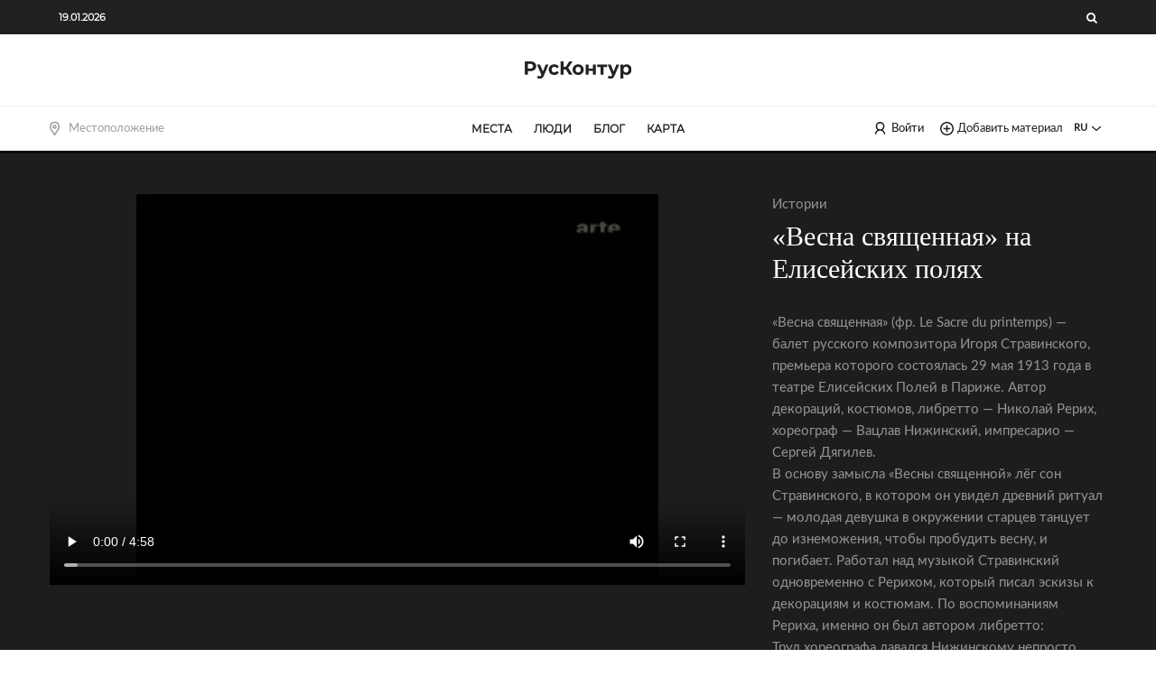

--- FILE ---
content_type: text/html; charset=utf-8
request_url: https://www.google.com/recaptcha/api2/anchor?ar=1&k=6Le0NC0pAAAAAMmefULVJHVuF_H_fuBIHp1pZ62S&co=aHR0cHM6Ly9ydXNrb250dXIuY29tOjQ0Mw..&hl=en&v=PoyoqOPhxBO7pBk68S4YbpHZ&size=invisible&anchor-ms=20000&execute-ms=30000&cb=wl0hwlyrzdb
body_size: 48626
content:
<!DOCTYPE HTML><html dir="ltr" lang="en"><head><meta http-equiv="Content-Type" content="text/html; charset=UTF-8">
<meta http-equiv="X-UA-Compatible" content="IE=edge">
<title>reCAPTCHA</title>
<style type="text/css">
/* cyrillic-ext */
@font-face {
  font-family: 'Roboto';
  font-style: normal;
  font-weight: 400;
  font-stretch: 100%;
  src: url(//fonts.gstatic.com/s/roboto/v48/KFO7CnqEu92Fr1ME7kSn66aGLdTylUAMa3GUBHMdazTgWw.woff2) format('woff2');
  unicode-range: U+0460-052F, U+1C80-1C8A, U+20B4, U+2DE0-2DFF, U+A640-A69F, U+FE2E-FE2F;
}
/* cyrillic */
@font-face {
  font-family: 'Roboto';
  font-style: normal;
  font-weight: 400;
  font-stretch: 100%;
  src: url(//fonts.gstatic.com/s/roboto/v48/KFO7CnqEu92Fr1ME7kSn66aGLdTylUAMa3iUBHMdazTgWw.woff2) format('woff2');
  unicode-range: U+0301, U+0400-045F, U+0490-0491, U+04B0-04B1, U+2116;
}
/* greek-ext */
@font-face {
  font-family: 'Roboto';
  font-style: normal;
  font-weight: 400;
  font-stretch: 100%;
  src: url(//fonts.gstatic.com/s/roboto/v48/KFO7CnqEu92Fr1ME7kSn66aGLdTylUAMa3CUBHMdazTgWw.woff2) format('woff2');
  unicode-range: U+1F00-1FFF;
}
/* greek */
@font-face {
  font-family: 'Roboto';
  font-style: normal;
  font-weight: 400;
  font-stretch: 100%;
  src: url(//fonts.gstatic.com/s/roboto/v48/KFO7CnqEu92Fr1ME7kSn66aGLdTylUAMa3-UBHMdazTgWw.woff2) format('woff2');
  unicode-range: U+0370-0377, U+037A-037F, U+0384-038A, U+038C, U+038E-03A1, U+03A3-03FF;
}
/* math */
@font-face {
  font-family: 'Roboto';
  font-style: normal;
  font-weight: 400;
  font-stretch: 100%;
  src: url(//fonts.gstatic.com/s/roboto/v48/KFO7CnqEu92Fr1ME7kSn66aGLdTylUAMawCUBHMdazTgWw.woff2) format('woff2');
  unicode-range: U+0302-0303, U+0305, U+0307-0308, U+0310, U+0312, U+0315, U+031A, U+0326-0327, U+032C, U+032F-0330, U+0332-0333, U+0338, U+033A, U+0346, U+034D, U+0391-03A1, U+03A3-03A9, U+03B1-03C9, U+03D1, U+03D5-03D6, U+03F0-03F1, U+03F4-03F5, U+2016-2017, U+2034-2038, U+203C, U+2040, U+2043, U+2047, U+2050, U+2057, U+205F, U+2070-2071, U+2074-208E, U+2090-209C, U+20D0-20DC, U+20E1, U+20E5-20EF, U+2100-2112, U+2114-2115, U+2117-2121, U+2123-214F, U+2190, U+2192, U+2194-21AE, U+21B0-21E5, U+21F1-21F2, U+21F4-2211, U+2213-2214, U+2216-22FF, U+2308-230B, U+2310, U+2319, U+231C-2321, U+2336-237A, U+237C, U+2395, U+239B-23B7, U+23D0, U+23DC-23E1, U+2474-2475, U+25AF, U+25B3, U+25B7, U+25BD, U+25C1, U+25CA, U+25CC, U+25FB, U+266D-266F, U+27C0-27FF, U+2900-2AFF, U+2B0E-2B11, U+2B30-2B4C, U+2BFE, U+3030, U+FF5B, U+FF5D, U+1D400-1D7FF, U+1EE00-1EEFF;
}
/* symbols */
@font-face {
  font-family: 'Roboto';
  font-style: normal;
  font-weight: 400;
  font-stretch: 100%;
  src: url(//fonts.gstatic.com/s/roboto/v48/KFO7CnqEu92Fr1ME7kSn66aGLdTylUAMaxKUBHMdazTgWw.woff2) format('woff2');
  unicode-range: U+0001-000C, U+000E-001F, U+007F-009F, U+20DD-20E0, U+20E2-20E4, U+2150-218F, U+2190, U+2192, U+2194-2199, U+21AF, U+21E6-21F0, U+21F3, U+2218-2219, U+2299, U+22C4-22C6, U+2300-243F, U+2440-244A, U+2460-24FF, U+25A0-27BF, U+2800-28FF, U+2921-2922, U+2981, U+29BF, U+29EB, U+2B00-2BFF, U+4DC0-4DFF, U+FFF9-FFFB, U+10140-1018E, U+10190-1019C, U+101A0, U+101D0-101FD, U+102E0-102FB, U+10E60-10E7E, U+1D2C0-1D2D3, U+1D2E0-1D37F, U+1F000-1F0FF, U+1F100-1F1AD, U+1F1E6-1F1FF, U+1F30D-1F30F, U+1F315, U+1F31C, U+1F31E, U+1F320-1F32C, U+1F336, U+1F378, U+1F37D, U+1F382, U+1F393-1F39F, U+1F3A7-1F3A8, U+1F3AC-1F3AF, U+1F3C2, U+1F3C4-1F3C6, U+1F3CA-1F3CE, U+1F3D4-1F3E0, U+1F3ED, U+1F3F1-1F3F3, U+1F3F5-1F3F7, U+1F408, U+1F415, U+1F41F, U+1F426, U+1F43F, U+1F441-1F442, U+1F444, U+1F446-1F449, U+1F44C-1F44E, U+1F453, U+1F46A, U+1F47D, U+1F4A3, U+1F4B0, U+1F4B3, U+1F4B9, U+1F4BB, U+1F4BF, U+1F4C8-1F4CB, U+1F4D6, U+1F4DA, U+1F4DF, U+1F4E3-1F4E6, U+1F4EA-1F4ED, U+1F4F7, U+1F4F9-1F4FB, U+1F4FD-1F4FE, U+1F503, U+1F507-1F50B, U+1F50D, U+1F512-1F513, U+1F53E-1F54A, U+1F54F-1F5FA, U+1F610, U+1F650-1F67F, U+1F687, U+1F68D, U+1F691, U+1F694, U+1F698, U+1F6AD, U+1F6B2, U+1F6B9-1F6BA, U+1F6BC, U+1F6C6-1F6CF, U+1F6D3-1F6D7, U+1F6E0-1F6EA, U+1F6F0-1F6F3, U+1F6F7-1F6FC, U+1F700-1F7FF, U+1F800-1F80B, U+1F810-1F847, U+1F850-1F859, U+1F860-1F887, U+1F890-1F8AD, U+1F8B0-1F8BB, U+1F8C0-1F8C1, U+1F900-1F90B, U+1F93B, U+1F946, U+1F984, U+1F996, U+1F9E9, U+1FA00-1FA6F, U+1FA70-1FA7C, U+1FA80-1FA89, U+1FA8F-1FAC6, U+1FACE-1FADC, U+1FADF-1FAE9, U+1FAF0-1FAF8, U+1FB00-1FBFF;
}
/* vietnamese */
@font-face {
  font-family: 'Roboto';
  font-style: normal;
  font-weight: 400;
  font-stretch: 100%;
  src: url(//fonts.gstatic.com/s/roboto/v48/KFO7CnqEu92Fr1ME7kSn66aGLdTylUAMa3OUBHMdazTgWw.woff2) format('woff2');
  unicode-range: U+0102-0103, U+0110-0111, U+0128-0129, U+0168-0169, U+01A0-01A1, U+01AF-01B0, U+0300-0301, U+0303-0304, U+0308-0309, U+0323, U+0329, U+1EA0-1EF9, U+20AB;
}
/* latin-ext */
@font-face {
  font-family: 'Roboto';
  font-style: normal;
  font-weight: 400;
  font-stretch: 100%;
  src: url(//fonts.gstatic.com/s/roboto/v48/KFO7CnqEu92Fr1ME7kSn66aGLdTylUAMa3KUBHMdazTgWw.woff2) format('woff2');
  unicode-range: U+0100-02BA, U+02BD-02C5, U+02C7-02CC, U+02CE-02D7, U+02DD-02FF, U+0304, U+0308, U+0329, U+1D00-1DBF, U+1E00-1E9F, U+1EF2-1EFF, U+2020, U+20A0-20AB, U+20AD-20C0, U+2113, U+2C60-2C7F, U+A720-A7FF;
}
/* latin */
@font-face {
  font-family: 'Roboto';
  font-style: normal;
  font-weight: 400;
  font-stretch: 100%;
  src: url(//fonts.gstatic.com/s/roboto/v48/KFO7CnqEu92Fr1ME7kSn66aGLdTylUAMa3yUBHMdazQ.woff2) format('woff2');
  unicode-range: U+0000-00FF, U+0131, U+0152-0153, U+02BB-02BC, U+02C6, U+02DA, U+02DC, U+0304, U+0308, U+0329, U+2000-206F, U+20AC, U+2122, U+2191, U+2193, U+2212, U+2215, U+FEFF, U+FFFD;
}
/* cyrillic-ext */
@font-face {
  font-family: 'Roboto';
  font-style: normal;
  font-weight: 500;
  font-stretch: 100%;
  src: url(//fonts.gstatic.com/s/roboto/v48/KFO7CnqEu92Fr1ME7kSn66aGLdTylUAMa3GUBHMdazTgWw.woff2) format('woff2');
  unicode-range: U+0460-052F, U+1C80-1C8A, U+20B4, U+2DE0-2DFF, U+A640-A69F, U+FE2E-FE2F;
}
/* cyrillic */
@font-face {
  font-family: 'Roboto';
  font-style: normal;
  font-weight: 500;
  font-stretch: 100%;
  src: url(//fonts.gstatic.com/s/roboto/v48/KFO7CnqEu92Fr1ME7kSn66aGLdTylUAMa3iUBHMdazTgWw.woff2) format('woff2');
  unicode-range: U+0301, U+0400-045F, U+0490-0491, U+04B0-04B1, U+2116;
}
/* greek-ext */
@font-face {
  font-family: 'Roboto';
  font-style: normal;
  font-weight: 500;
  font-stretch: 100%;
  src: url(//fonts.gstatic.com/s/roboto/v48/KFO7CnqEu92Fr1ME7kSn66aGLdTylUAMa3CUBHMdazTgWw.woff2) format('woff2');
  unicode-range: U+1F00-1FFF;
}
/* greek */
@font-face {
  font-family: 'Roboto';
  font-style: normal;
  font-weight: 500;
  font-stretch: 100%;
  src: url(//fonts.gstatic.com/s/roboto/v48/KFO7CnqEu92Fr1ME7kSn66aGLdTylUAMa3-UBHMdazTgWw.woff2) format('woff2');
  unicode-range: U+0370-0377, U+037A-037F, U+0384-038A, U+038C, U+038E-03A1, U+03A3-03FF;
}
/* math */
@font-face {
  font-family: 'Roboto';
  font-style: normal;
  font-weight: 500;
  font-stretch: 100%;
  src: url(//fonts.gstatic.com/s/roboto/v48/KFO7CnqEu92Fr1ME7kSn66aGLdTylUAMawCUBHMdazTgWw.woff2) format('woff2');
  unicode-range: U+0302-0303, U+0305, U+0307-0308, U+0310, U+0312, U+0315, U+031A, U+0326-0327, U+032C, U+032F-0330, U+0332-0333, U+0338, U+033A, U+0346, U+034D, U+0391-03A1, U+03A3-03A9, U+03B1-03C9, U+03D1, U+03D5-03D6, U+03F0-03F1, U+03F4-03F5, U+2016-2017, U+2034-2038, U+203C, U+2040, U+2043, U+2047, U+2050, U+2057, U+205F, U+2070-2071, U+2074-208E, U+2090-209C, U+20D0-20DC, U+20E1, U+20E5-20EF, U+2100-2112, U+2114-2115, U+2117-2121, U+2123-214F, U+2190, U+2192, U+2194-21AE, U+21B0-21E5, U+21F1-21F2, U+21F4-2211, U+2213-2214, U+2216-22FF, U+2308-230B, U+2310, U+2319, U+231C-2321, U+2336-237A, U+237C, U+2395, U+239B-23B7, U+23D0, U+23DC-23E1, U+2474-2475, U+25AF, U+25B3, U+25B7, U+25BD, U+25C1, U+25CA, U+25CC, U+25FB, U+266D-266F, U+27C0-27FF, U+2900-2AFF, U+2B0E-2B11, U+2B30-2B4C, U+2BFE, U+3030, U+FF5B, U+FF5D, U+1D400-1D7FF, U+1EE00-1EEFF;
}
/* symbols */
@font-face {
  font-family: 'Roboto';
  font-style: normal;
  font-weight: 500;
  font-stretch: 100%;
  src: url(//fonts.gstatic.com/s/roboto/v48/KFO7CnqEu92Fr1ME7kSn66aGLdTylUAMaxKUBHMdazTgWw.woff2) format('woff2');
  unicode-range: U+0001-000C, U+000E-001F, U+007F-009F, U+20DD-20E0, U+20E2-20E4, U+2150-218F, U+2190, U+2192, U+2194-2199, U+21AF, U+21E6-21F0, U+21F3, U+2218-2219, U+2299, U+22C4-22C6, U+2300-243F, U+2440-244A, U+2460-24FF, U+25A0-27BF, U+2800-28FF, U+2921-2922, U+2981, U+29BF, U+29EB, U+2B00-2BFF, U+4DC0-4DFF, U+FFF9-FFFB, U+10140-1018E, U+10190-1019C, U+101A0, U+101D0-101FD, U+102E0-102FB, U+10E60-10E7E, U+1D2C0-1D2D3, U+1D2E0-1D37F, U+1F000-1F0FF, U+1F100-1F1AD, U+1F1E6-1F1FF, U+1F30D-1F30F, U+1F315, U+1F31C, U+1F31E, U+1F320-1F32C, U+1F336, U+1F378, U+1F37D, U+1F382, U+1F393-1F39F, U+1F3A7-1F3A8, U+1F3AC-1F3AF, U+1F3C2, U+1F3C4-1F3C6, U+1F3CA-1F3CE, U+1F3D4-1F3E0, U+1F3ED, U+1F3F1-1F3F3, U+1F3F5-1F3F7, U+1F408, U+1F415, U+1F41F, U+1F426, U+1F43F, U+1F441-1F442, U+1F444, U+1F446-1F449, U+1F44C-1F44E, U+1F453, U+1F46A, U+1F47D, U+1F4A3, U+1F4B0, U+1F4B3, U+1F4B9, U+1F4BB, U+1F4BF, U+1F4C8-1F4CB, U+1F4D6, U+1F4DA, U+1F4DF, U+1F4E3-1F4E6, U+1F4EA-1F4ED, U+1F4F7, U+1F4F9-1F4FB, U+1F4FD-1F4FE, U+1F503, U+1F507-1F50B, U+1F50D, U+1F512-1F513, U+1F53E-1F54A, U+1F54F-1F5FA, U+1F610, U+1F650-1F67F, U+1F687, U+1F68D, U+1F691, U+1F694, U+1F698, U+1F6AD, U+1F6B2, U+1F6B9-1F6BA, U+1F6BC, U+1F6C6-1F6CF, U+1F6D3-1F6D7, U+1F6E0-1F6EA, U+1F6F0-1F6F3, U+1F6F7-1F6FC, U+1F700-1F7FF, U+1F800-1F80B, U+1F810-1F847, U+1F850-1F859, U+1F860-1F887, U+1F890-1F8AD, U+1F8B0-1F8BB, U+1F8C0-1F8C1, U+1F900-1F90B, U+1F93B, U+1F946, U+1F984, U+1F996, U+1F9E9, U+1FA00-1FA6F, U+1FA70-1FA7C, U+1FA80-1FA89, U+1FA8F-1FAC6, U+1FACE-1FADC, U+1FADF-1FAE9, U+1FAF0-1FAF8, U+1FB00-1FBFF;
}
/* vietnamese */
@font-face {
  font-family: 'Roboto';
  font-style: normal;
  font-weight: 500;
  font-stretch: 100%;
  src: url(//fonts.gstatic.com/s/roboto/v48/KFO7CnqEu92Fr1ME7kSn66aGLdTylUAMa3OUBHMdazTgWw.woff2) format('woff2');
  unicode-range: U+0102-0103, U+0110-0111, U+0128-0129, U+0168-0169, U+01A0-01A1, U+01AF-01B0, U+0300-0301, U+0303-0304, U+0308-0309, U+0323, U+0329, U+1EA0-1EF9, U+20AB;
}
/* latin-ext */
@font-face {
  font-family: 'Roboto';
  font-style: normal;
  font-weight: 500;
  font-stretch: 100%;
  src: url(//fonts.gstatic.com/s/roboto/v48/KFO7CnqEu92Fr1ME7kSn66aGLdTylUAMa3KUBHMdazTgWw.woff2) format('woff2');
  unicode-range: U+0100-02BA, U+02BD-02C5, U+02C7-02CC, U+02CE-02D7, U+02DD-02FF, U+0304, U+0308, U+0329, U+1D00-1DBF, U+1E00-1E9F, U+1EF2-1EFF, U+2020, U+20A0-20AB, U+20AD-20C0, U+2113, U+2C60-2C7F, U+A720-A7FF;
}
/* latin */
@font-face {
  font-family: 'Roboto';
  font-style: normal;
  font-weight: 500;
  font-stretch: 100%;
  src: url(//fonts.gstatic.com/s/roboto/v48/KFO7CnqEu92Fr1ME7kSn66aGLdTylUAMa3yUBHMdazQ.woff2) format('woff2');
  unicode-range: U+0000-00FF, U+0131, U+0152-0153, U+02BB-02BC, U+02C6, U+02DA, U+02DC, U+0304, U+0308, U+0329, U+2000-206F, U+20AC, U+2122, U+2191, U+2193, U+2212, U+2215, U+FEFF, U+FFFD;
}
/* cyrillic-ext */
@font-face {
  font-family: 'Roboto';
  font-style: normal;
  font-weight: 900;
  font-stretch: 100%;
  src: url(//fonts.gstatic.com/s/roboto/v48/KFO7CnqEu92Fr1ME7kSn66aGLdTylUAMa3GUBHMdazTgWw.woff2) format('woff2');
  unicode-range: U+0460-052F, U+1C80-1C8A, U+20B4, U+2DE0-2DFF, U+A640-A69F, U+FE2E-FE2F;
}
/* cyrillic */
@font-face {
  font-family: 'Roboto';
  font-style: normal;
  font-weight: 900;
  font-stretch: 100%;
  src: url(//fonts.gstatic.com/s/roboto/v48/KFO7CnqEu92Fr1ME7kSn66aGLdTylUAMa3iUBHMdazTgWw.woff2) format('woff2');
  unicode-range: U+0301, U+0400-045F, U+0490-0491, U+04B0-04B1, U+2116;
}
/* greek-ext */
@font-face {
  font-family: 'Roboto';
  font-style: normal;
  font-weight: 900;
  font-stretch: 100%;
  src: url(//fonts.gstatic.com/s/roboto/v48/KFO7CnqEu92Fr1ME7kSn66aGLdTylUAMa3CUBHMdazTgWw.woff2) format('woff2');
  unicode-range: U+1F00-1FFF;
}
/* greek */
@font-face {
  font-family: 'Roboto';
  font-style: normal;
  font-weight: 900;
  font-stretch: 100%;
  src: url(//fonts.gstatic.com/s/roboto/v48/KFO7CnqEu92Fr1ME7kSn66aGLdTylUAMa3-UBHMdazTgWw.woff2) format('woff2');
  unicode-range: U+0370-0377, U+037A-037F, U+0384-038A, U+038C, U+038E-03A1, U+03A3-03FF;
}
/* math */
@font-face {
  font-family: 'Roboto';
  font-style: normal;
  font-weight: 900;
  font-stretch: 100%;
  src: url(//fonts.gstatic.com/s/roboto/v48/KFO7CnqEu92Fr1ME7kSn66aGLdTylUAMawCUBHMdazTgWw.woff2) format('woff2');
  unicode-range: U+0302-0303, U+0305, U+0307-0308, U+0310, U+0312, U+0315, U+031A, U+0326-0327, U+032C, U+032F-0330, U+0332-0333, U+0338, U+033A, U+0346, U+034D, U+0391-03A1, U+03A3-03A9, U+03B1-03C9, U+03D1, U+03D5-03D6, U+03F0-03F1, U+03F4-03F5, U+2016-2017, U+2034-2038, U+203C, U+2040, U+2043, U+2047, U+2050, U+2057, U+205F, U+2070-2071, U+2074-208E, U+2090-209C, U+20D0-20DC, U+20E1, U+20E5-20EF, U+2100-2112, U+2114-2115, U+2117-2121, U+2123-214F, U+2190, U+2192, U+2194-21AE, U+21B0-21E5, U+21F1-21F2, U+21F4-2211, U+2213-2214, U+2216-22FF, U+2308-230B, U+2310, U+2319, U+231C-2321, U+2336-237A, U+237C, U+2395, U+239B-23B7, U+23D0, U+23DC-23E1, U+2474-2475, U+25AF, U+25B3, U+25B7, U+25BD, U+25C1, U+25CA, U+25CC, U+25FB, U+266D-266F, U+27C0-27FF, U+2900-2AFF, U+2B0E-2B11, U+2B30-2B4C, U+2BFE, U+3030, U+FF5B, U+FF5D, U+1D400-1D7FF, U+1EE00-1EEFF;
}
/* symbols */
@font-face {
  font-family: 'Roboto';
  font-style: normal;
  font-weight: 900;
  font-stretch: 100%;
  src: url(//fonts.gstatic.com/s/roboto/v48/KFO7CnqEu92Fr1ME7kSn66aGLdTylUAMaxKUBHMdazTgWw.woff2) format('woff2');
  unicode-range: U+0001-000C, U+000E-001F, U+007F-009F, U+20DD-20E0, U+20E2-20E4, U+2150-218F, U+2190, U+2192, U+2194-2199, U+21AF, U+21E6-21F0, U+21F3, U+2218-2219, U+2299, U+22C4-22C6, U+2300-243F, U+2440-244A, U+2460-24FF, U+25A0-27BF, U+2800-28FF, U+2921-2922, U+2981, U+29BF, U+29EB, U+2B00-2BFF, U+4DC0-4DFF, U+FFF9-FFFB, U+10140-1018E, U+10190-1019C, U+101A0, U+101D0-101FD, U+102E0-102FB, U+10E60-10E7E, U+1D2C0-1D2D3, U+1D2E0-1D37F, U+1F000-1F0FF, U+1F100-1F1AD, U+1F1E6-1F1FF, U+1F30D-1F30F, U+1F315, U+1F31C, U+1F31E, U+1F320-1F32C, U+1F336, U+1F378, U+1F37D, U+1F382, U+1F393-1F39F, U+1F3A7-1F3A8, U+1F3AC-1F3AF, U+1F3C2, U+1F3C4-1F3C6, U+1F3CA-1F3CE, U+1F3D4-1F3E0, U+1F3ED, U+1F3F1-1F3F3, U+1F3F5-1F3F7, U+1F408, U+1F415, U+1F41F, U+1F426, U+1F43F, U+1F441-1F442, U+1F444, U+1F446-1F449, U+1F44C-1F44E, U+1F453, U+1F46A, U+1F47D, U+1F4A3, U+1F4B0, U+1F4B3, U+1F4B9, U+1F4BB, U+1F4BF, U+1F4C8-1F4CB, U+1F4D6, U+1F4DA, U+1F4DF, U+1F4E3-1F4E6, U+1F4EA-1F4ED, U+1F4F7, U+1F4F9-1F4FB, U+1F4FD-1F4FE, U+1F503, U+1F507-1F50B, U+1F50D, U+1F512-1F513, U+1F53E-1F54A, U+1F54F-1F5FA, U+1F610, U+1F650-1F67F, U+1F687, U+1F68D, U+1F691, U+1F694, U+1F698, U+1F6AD, U+1F6B2, U+1F6B9-1F6BA, U+1F6BC, U+1F6C6-1F6CF, U+1F6D3-1F6D7, U+1F6E0-1F6EA, U+1F6F0-1F6F3, U+1F6F7-1F6FC, U+1F700-1F7FF, U+1F800-1F80B, U+1F810-1F847, U+1F850-1F859, U+1F860-1F887, U+1F890-1F8AD, U+1F8B0-1F8BB, U+1F8C0-1F8C1, U+1F900-1F90B, U+1F93B, U+1F946, U+1F984, U+1F996, U+1F9E9, U+1FA00-1FA6F, U+1FA70-1FA7C, U+1FA80-1FA89, U+1FA8F-1FAC6, U+1FACE-1FADC, U+1FADF-1FAE9, U+1FAF0-1FAF8, U+1FB00-1FBFF;
}
/* vietnamese */
@font-face {
  font-family: 'Roboto';
  font-style: normal;
  font-weight: 900;
  font-stretch: 100%;
  src: url(//fonts.gstatic.com/s/roboto/v48/KFO7CnqEu92Fr1ME7kSn66aGLdTylUAMa3OUBHMdazTgWw.woff2) format('woff2');
  unicode-range: U+0102-0103, U+0110-0111, U+0128-0129, U+0168-0169, U+01A0-01A1, U+01AF-01B0, U+0300-0301, U+0303-0304, U+0308-0309, U+0323, U+0329, U+1EA0-1EF9, U+20AB;
}
/* latin-ext */
@font-face {
  font-family: 'Roboto';
  font-style: normal;
  font-weight: 900;
  font-stretch: 100%;
  src: url(//fonts.gstatic.com/s/roboto/v48/KFO7CnqEu92Fr1ME7kSn66aGLdTylUAMa3KUBHMdazTgWw.woff2) format('woff2');
  unicode-range: U+0100-02BA, U+02BD-02C5, U+02C7-02CC, U+02CE-02D7, U+02DD-02FF, U+0304, U+0308, U+0329, U+1D00-1DBF, U+1E00-1E9F, U+1EF2-1EFF, U+2020, U+20A0-20AB, U+20AD-20C0, U+2113, U+2C60-2C7F, U+A720-A7FF;
}
/* latin */
@font-face {
  font-family: 'Roboto';
  font-style: normal;
  font-weight: 900;
  font-stretch: 100%;
  src: url(//fonts.gstatic.com/s/roboto/v48/KFO7CnqEu92Fr1ME7kSn66aGLdTylUAMa3yUBHMdazQ.woff2) format('woff2');
  unicode-range: U+0000-00FF, U+0131, U+0152-0153, U+02BB-02BC, U+02C6, U+02DA, U+02DC, U+0304, U+0308, U+0329, U+2000-206F, U+20AC, U+2122, U+2191, U+2193, U+2212, U+2215, U+FEFF, U+FFFD;
}

</style>
<link rel="stylesheet" type="text/css" href="https://www.gstatic.com/recaptcha/releases/PoyoqOPhxBO7pBk68S4YbpHZ/styles__ltr.css">
<script nonce="K5z9Je-iG8ETUiRLH793IA" type="text/javascript">window['__recaptcha_api'] = 'https://www.google.com/recaptcha/api2/';</script>
<script type="text/javascript" src="https://www.gstatic.com/recaptcha/releases/PoyoqOPhxBO7pBk68S4YbpHZ/recaptcha__en.js" nonce="K5z9Je-iG8ETUiRLH793IA">
      
    </script></head>
<body><div id="rc-anchor-alert" class="rc-anchor-alert"></div>
<input type="hidden" id="recaptcha-token" value="[base64]">
<script type="text/javascript" nonce="K5z9Je-iG8ETUiRLH793IA">
      recaptcha.anchor.Main.init("[\x22ainput\x22,[\x22bgdata\x22,\x22\x22,\[base64]/[base64]/[base64]/[base64]/[base64]/[base64]/[base64]/[base64]/[base64]/[base64]\\u003d\x22,\[base64]\\u003d\\u003d\x22,\x22wo51wrPDh2UQwoHCoDBrLsKVUMKWUVvClW3DocK5L8KFwqnDrcOlK8K4RMKTDwUsw51iwqbChxtlacOwwqEIwpzCk8KwETDDgcOpwp1hJUbCmj9Zwo3DpU3DnsOaHsOnecO/WMOdCgzDj18vKsKTdMONwr/[base64]/CqHfCscO2ecKdwq9aQyLDh8OYw6hpw6UEw67Co8O/U8K5XStPTMKcw5PCpMOzwqAmasOZw4PClcK3SmBHdcK+w5wLwqAtWMOlw4oMw7UOQcOEw70TwpNvKcOvwr8/w5DDojDDvXzCgsK3w6IVwqrDjyjDnFRuQcKNw6Fwwo3CjMK0w4bCjV3Dt8KRw69DbgnCk8O2w5DCn13DmMOAwrPDiy/[base64]/CtsKEAiBNbsKEQTAewoVdLzIpd1NhH1wow7fDlsKcwr7DtXzDtARzwrYzw4bCu1HCg8Ovw7o+CAQMKcOOw7/DnFpRw53Cq8KIcUHDmsO3IsKywrcGwrHDsnoObw82K3vCl1x0L8OpwpMpw4pcwpxmwqLCiMObw4h8Rk0aJ8Kww5JBV8KuYcOPBhjDpksNw4PChVfDo8KPSmHDtcO3wp7Cpn8vworCicKgUcOiwq3Dsl4YJDXCgcOSw4/ClcKPFRZ/ZhIaQ8KOwobChMKOw4TCsWzDoSXDoMKSw6/[base64]/[base64]/[base64]/CiMODwqbClwEFw5UAw7zDosO5fsKKw4PCusKGYMOfNCpdw6tbwp53wrfDjxzCicORKz8ww4PDgsKDRzlIw5XCksOBwoM9wr/[base64]/CtcKnw5AFwoB6Ey9rw5XCkMK8w7DDgcKIwoHCghcrD8OfHyzDujBrw6rCs8OrTsOLwpHDty7DpMKrwpJUNMKXwo3DqcOeSSg2a8Kiw5zCkFIuWGhPw7nDjcKWw6A2cR/CoMKZw5/DisKOwonClTcrw5Vow5zDjDrDisOKWiBzdWczw7VkVMKVw61YVV7DjsK2wqjDvl4BH8KEG8Ktw5AMw51ENsK6LEbDqw4fU8Ofw7xmwr8lBmNswpU6f3PChxbDocKww7BhK8O6V2nDq8OIw43ClTjCm8Obw7DCnMObScOVIk/Ch8KBw7bCrggvX0nDh3HDmDfDtcKQZntce8KvEMO8Gkl3LB8kw5BFTzLCqUFZPFdoCsO7Wy/Ct8OBwoTDgTVGFcOdVXnCvBTDgsOsPGhEw4JwNmbDqEc9w7PDtzvDjMKOBRjCqsOYw7Q7McO/[base64]/NcO3wq9Ow6bCjCs8YzXDpFDCqyXClkEVX8Kqw4FoN8O9BmobwpfDqMKbOAFFbMOCIcKNwpHCiybCigYPK317wr3Com/[base64]/Y8Kfw4/CmktKwrLDn8OsW8O2F2jDujfDqDvDtcKQdn3Cp8OCdsKCwp9eDBdvYQ/[base64]/DqcKaEcKUDUdzL8K7w45STsK8w4Vtw5HCvUDCp8Kxa2HCnifCtX7DmsKvw5VXQ8KVwr3Dm8KGMMOCw7XCj8ORwqd8wqzDpcOMHAg0w6zDuCUYQC3CpcOeHcOXARgsbsKOE8KaakEqw4krOyDCtTPDn1fCi8KnMcOSEMK3w4BlUGQww7N/P8K3bgEICyzDhcOKw4o0MUJxwqVnwpzCgT3Dj8OYw6fCp2kcJUo6RCk9w7JHwotcw5s/F8O3SsOoLsOsRHoobn3CnydHWMOMc082wovCqVI3wrfDik3ClkfDmMKcwpvCkcOFIcO5TsKyNW3DlXPCpsOrw4XCicOhPyHCvsKva8K/wqDDvSTDu8K4TMKtA2ZySi4rCcKlwonDr0nCusKHKMKjw5vCrhnCkMONwo89wrERw5UvPMKBECrDh8KXw53CvsKYw61Dwq57AzPDt24dfcOHw7XCk0/[base64]/wpDCjMOlwrBHwrYQw5RjBkfDkzRtZDBcw5ADQGl8LMK3wqPDpiBNbVIDwrDDrsK5BTk0EEYPwpjDtcKjw47DtMOBwqI5wqHDvMOlwp9GW8K/w57DocKdwpXCjVV2w6rCscKoVMOLJsKxw7HDosObVcOtTzMAGDnDrxscw5UkwojDoWrDpjbDqsOPw5nDojXDjsOcXzXDsxVew7AANcOMIkXDpVnCmnZjH8OAJB7CrFVMw6PCjiE6w7/[base64]/[base64]/w4NdbcKJwq0wATA/w57CiMOkPw5pcQhBwqcqwpZIX8KkVMK2wox9DsK8woNtw75nwqbCuXpCw5VXw40zFWQRwqLCgmFgbsO1w5B6w4oPw7t5ZcO3w6fDm8Kzw7gVZcO3D2zDihHDgcO0wqrDhFPCrmrDs8Ktw6nDog7Djg/[base64]/[base64]/ChsKtZcOobxbCnBNawr3CrMOVNcKpwopRwoZcH8O7w5JmdkXCv8Orwo1acMKcHRTCt8OfSwwLdmInSjvCiU16bV3CrMKWV31lO8KcCMKSwq7DuWTDrMOOwrQqwpzCik/CkMKrNzPCi8OEZ8OKUnPDijvDqm1hw7tKw4h4w4rCsEPDksK/U2XCtMOsFXDDrzXDikwlw4nCnjA/woIkw57CnE0xwqkgcMKyXsKNwpzDmSQ/w7jCjsOrTsO7wpNRw5Y/w5DChhpQDnnCuzHCqMOpw77DkkXDpmxsWTMlEMKqw7Vtwp/[base64]/DrcKzw7o4aMK+wqDDhGDDkT/[base64]/ClEJCw7pZcRXCgsKmw7zDqx7DtsKtwoMKw544MQzDlk8RKn7CvXPCpsKYFsOfN8KEwpfCisOjwoZYEMOfw5hwTkTDusKGOBfChB0cNmbDpsO1w4jDtsO9wqlkwrrCqMKAwqRtw4tcwrY/w7TCvj1tw4cYwpETw5I9Z8KVVMKLbcO6w7QRGMK6wpFaSsO5w5UUwpRTwpY6wqDCucORNMOhw6TCjz86wptZw5c0bwpFw4bDnsKXwr3DvjzCtcO3JcK4w7owNMKDwqF3RWTCm8OHwp/DuivCtsKfCMKuw7vDjWnDgsK7wo0LwrnDrGJzXCVWasOuwqgKw5LCr8KPb8OlwqDCvMKiwp/CmMOyKgIODsKKBsKQWCoqKknCiwd2wo1KC1jDgcO7D8OMecOYwpsgw6vDoSZbwoTDkMK1OcOndxnDlMKLw6JwXQ3Dj8KOAWokwqwuXcKcw6BmwpLDn1rCsAvCnB/DrcOpJcKFwqjDrSbDo8KiwovDjnNRCMOFesKZw7rDjnvDn8KOT8Kgw7bCjMKRCV1QwrLCiyPDsgzDkG1jWsOwcnRuZMKNw5jCv8O6VkfCuV/DqSnCqMOgw4R3wpZhI8Ocw6vDgsOSw7A6w5xuJMOTAGpNwoULTGLDrcOXVMOlw7fCtk4+BBrDpDPDtsK5w53CsMOPwozDtSg5woPDskTClcK3w4kTwr/[base64]/CpsOaw4/CmMOMWsOJwqDDgsKBw6VUwp8gwrU0w5/[base64]/CgMOlWiBLAsKCwqt5wrofw7zCiMKRGxzCpkNaBMOSVQPCq8KGBjrCscOMZMKRw6Zcw5jDuhXDknfCtzfCkFnCs1jDssKWdBVRw714w7NbFcKiOsORICNZZxnCv2fCkh/ClUvDsTTDm8Kpwp0PwrrCoMKyN1zDjRzCrsK1fwTClnjDtsKXwrM/[base64]/[base64]/DgMOhLsOnwpQ7JG5GwrrCmhJTah/DiAoaTBwbw5EHw6nDv8Oaw6gLIRg9NhU3wpDDhlvCnk8cDsK7JQLDvMOxSCrDqgrDrsKaWRV3YMKNw43DgkEow4/ClsOJVsO6w5LCncOZw5dsw5DDlMKqRhLCvHlcwrbCucO4w40ZTBPDrMKAW8KSw7ICMMOJw6TCr8O6w6HCp8OaK8OGwpvDm8OdQQEaF1ZIPTAXwqwhbA1qClwHD8KlK8Oob1zDssOrIRIFw7rDkj/Cv8K6G8OYU8OswpLCrkMJcCBsw7xOHcKMw7kYHMKZw7XCi1LCvAQsw7fDs2JBwqxKCiYfw7jCm8OeGV7DmcK9FMObQcK5UMO4w4PCjCfDjcKfFMK9Mx/Ct3/CmcO8w6PDsVFVeMOXwqAuPS0RQWrCoWVhdcKnwrxLwp8EeUnCjGPDoH86wpBQw5bDmcOPw5/DicOLCBl3wqgyQ8KcX3YfPQbCjVcfbhIMwpESfUptchNcOAkSJhk8w50nIWTChcObTMOHwpHDiyzDlMOSEcOEbXdewr7DvsKFXjFTwrwWR8Khw63CjS/[base64]/Cqm7Cmhtzw5d2w7cRBCDClEzCiWYDMsOAw44CWXvCksO9QcKceMKJX8KeIMO4w6HDo2bCqxfDkit1P8KAfsOCEcOUw4p3Azdxw7IbTWVOacOTTxwxEsKvUEAJw7DCrB8qGwxAHsOSwp9YamTCpsONJsOswrfDlDUqcsOpw7QDcsOdFgtIwoRgRxjDo8OYTsOKwq/DpH7DgAl6w40uW8KnwrHDmEh9fcKewrtKA8KXwopEw4vDjcKIHxfCn8K4HG/DtzA5w6EoasOASMKmSMOrw5Fpw4rCmTYIw40Kw41dw54HwokdasOjNwJPwoMzw7tfKSDCnMOiw6XCgBQLw7tLYcOZw7rDp8KjRQ5yw7TCon3Cjj7DtMKuZAYzworCiGhPw57DsVh3XWrCrsOCwqo/w4jClsOxwqA0woYsDsOIw7rCh03CmsOcwq/[base64]/w7zDkcK1CWRmal7DknDDujQjC8KPPifDnMK3w5c7JAUlwrvCmcKsdxLCkH57w4HDihMCXsO2d8Ogw6BHwo5LYCgawq/CinLChcK9KHUIYjkRJkfChMORUTTDuR3ChWMeV8O1w7PCo8KKABZOwrYQwr3CiWo9Yn7CnEo+woVdwqA7ZU4mP8KqwpXCvcKxwr9uw7/[base64]/CucKha37CtkfCssO/UcOpTcKBcMOAwr7Cr2gjwp0ywrXDj3DCvMOdTMOww5bDpcKowoAAw4IBw5wHLmrCj8KkJcOdCcOJByPDs3PDmMOKw7/Dq3c5wqx1w4TDjMObwq55wo/Cu8K0VcKyR8KmPMKFfV7DnF9cwofDv2tDdTbCpsOkemlGGsO/[base64]/DvsOLw5fDssK2NMKnw65+w6VeK8OOw6AFw5PCkVsaQVIBw61cwqp5AixfeMOow4TCpsKYw7LCvQ7DgCoZd8OoecKYE8Otw6/CgMKAYxvDjTBNARHCoMKxLcOzCVgpTsOuIw/DncO/BcKewrLDscO1F8KqwrHDvHjDnTvClVrCpcOWw6rDr8K/PEwVDWpuOBzCgsKfw5bCr8KOwq7DusOVXcOoMgpuK18fwr4CKMOuAhPCtMKfwq16w7vCnwMXwovCsMOswp/[base64]/Cu0DDgMOoRsOsMjg/[base64]/wr3CkMKCf1pWaMKCc0BTw6/DnsKVwr7DnsKDBsOKJTxXSFYZWE1nesOMZsKswoHCgcKowqYXw5TCtMK9w6JdZMKBcMKRLcOjwokZw5HDlMO/wrzDtMO7wrANPRPCr1fClcKAYUXCo8Kdw7vDnCLCpWDDh8Kgwo9bBcOsTsOdw6TCjw7DjTdhwovDpcK5EsO4wp7DksO3w4JUIsKpw4rDksOEBcKSwrhpN8K+UgPCkMKiwpLDgmQEw6PDqsOQf1XDmSbDpMK/woFCw7wKCMOSw55EcsOcaTXCucO8Eg3CsDXDg1wUM8OdM0/CkA/Ckw3DlnXDnWLDkH8JdsOQV8KWwrjDrsKTwq/DulnDrGPCqmnCiMKbwp9eb0jDt2HCiT/DucORAMOyw5skwrYHYMOAaTRRwp5BC1wNw7HCssO0H8KKFQ3Dq07CusODwrTDjw1BwpjCrW/[base64]/[base64]/cMK4w4chw5FdcjQROcOZwrfDlQIpe8K0w6PClcKfwoDDlDtvwobDmVYQwoUow4EFw6/DpMKsw6gPd8KwIgwVC0TCnyU2wpBRHAM3w6fCgsKXwo3CpUMQwo/Du8OWJXrCncOSw7jDtMOhwrLCtHbDt8KqVcOoIMOhwpTCrMKew7nCmcK1worCjcKVwocacwEawonDkUbCtRdKZ8KKX8K8wpvCjMOAw4cZwrTCpsKuwp0udy1GLylVwrdDwpDDvsOHP8KCWzTDjsKSwoXDgMKYEcKkRcKdEcKwVMO/RBfDsFvCvivDrA7Cl8O7KDrDsHzDrcKVw4F1wprDuCdQwpXCs8OSScK+PVd3SQ4iw7hhEMOewqvDtCZ4FcKlw4Mdw54KO0rCp2V3a04zPg/CinQUORzDqHPDhh4ewpzDm1dcwovCqsKybyZNwqHCmsKnw6xqw6h/wqdHUcOlwofCqS3DgFHCrVBcw7bDv0DDi8KtwrA/wosIFcKTwp7CkMOhwptVw4stw57DhwnCsh1JYBnCusOXw7nCsMK/KsKCw4PCo2LDocOeN8KeFF8kw4vCp8O8JlcxS8K2XBE+wow8woIhwrAWcsOYTlTCssK/[base64]/DmmDCl8KPw5dgw6QQIn4xKcOIwqvCqQ/CssOZwqjCqCEPMkpBTTnDhk52w4vDsDM9wrhqM0HCu8KWw6jDkcK/bybCvSPCksKjKMOeBWUCwoTDoMOxwqjCknltXsKvAsKDwr7CoF/DvwjDkm7Cnh/[base64]/V8KawqE1wpvCucOyKsKEWgLDtjUewqsSUsK1w53Dr8KTwpdxwrh0AXPCinDCmAbDvGnCgyFBwqshOBMEHXp+w5c9SMKuwpLDghLCocKtU2/CghvDvxbCnndOSm9lQRENwrF7EcKUdcO4w6Z1RXDCscO5w5PDigfCmMKLTyNtFTTDh8Kzwp0Pw6cOw5vCtUJdVcO5I8K2RyrCq1Zqw5XDiMOawrJ2wrEbdMKQw6BMw4s4w4E6T8K/wqzDtcKICMORKV/[base64]/DtADDtzrCi8O8wo/CgxUiZcK5wo7DkVVmMC7CvigywrttC8KEfExRdFTDgmhbw61EwpDDrQ7Dpl8UwqpfIHDCkW/[base64]/CqX06P8OMLSQ5wrVCQsK/MsOrw4PDrShAwp1Ow4nCiWrDlm3DtcOuBwTDjSfCqyp+w4YSBnPDssK9w4tzK8OLw7/DsSjCt1fCoSZyXsOcacOtb8OSBi42J0JPwqUJwq/DqhM1BMOTwrHDjsKDwpoKCMOzOcKVw7Y3w5E7U8KMwqLDgFTDpDvCrcOcUwjCrcONMsKbwq7CjkIXGmbCqwrDocKQw6UhZcONI8Ksw6xnw6hqNk/Ch8OwLMOcAQJWw4nDo2lDw5xQSGjCjzxzw6JEwplQw7UoThTCrCnCocO1w5fCtsOhwrrCqwLCo8ONwollw79Lw4lvWcKtfcOSTcKyeD/CpMO3w5XDqSPCr8K/wqwCw6XChFPDm8KywozDvcKHwoTCsMK0asKYd8OXJmR3wrlTw6IpKWvCsHrCvk3CmcOgw7IkasOfV0Aow5I/BcOkQz0Ew6rDmsOcw53CusOPw78vWMK+wp/DjAfDi8KMVcOqNj/ChcO9WQHCg8KPw49bworCtcOxwp4+ND/CtMOcTj9pw6/CkhAew6HDkBBdK3A8wpZywrFIWcO1PXLCi3PDg8O6wrHCijtPw5zDrcKNw5vCmsO3YcO5V07Cs8KRw4rClcOdw79swpPCgyskX1Jzw7rDhcKeOSEYKsKpwr5nV1zCiMOPLE7DrmgYwrx1wqs6w5trLCltw7nDoMK/[base64]/w7LDrsK4AMOKwpVkw69ew7PCk27Cu2EBYRPDkMKaYMKhw7kow7PDiSTDhx05w7PCuljClMOtJnoSAQ9iSn/DlVlewo/Di2bDjcOmwqnCtj3DosKlV8KqworCr8OzFsOuMxXDlSINa8OPTxjDssOFTcKbMcKlw4HCgsOIwpUPwoXCghXCmDFxfHtELlfDgV7DkMOpWMORwr7Ck8KwwqHCksOdwph0CgE+FCEBXlECZcOgwq/[base64]/DjHXDvwkUMlZdw73DrcKrw78Bw4VlKMKewrJ8wonCucOuwqjDq0nDncKbwrXDv3BRBD/[base64]/Dv8OTWcOVwq/Cr8Kow6o4NgLDhwVlwoZTwqtYw5lhw4pwesKLARXDrsOhw6nCksKMcEpxwqVrdj11w5vDgFrDgWNxHMOGVnzDqm3DhcKHwpPDtlQgw7/CuMKhw50BTcKaw7jDqjzDgXzDgjt6wozDmWrCmV9TGsODMsK4wozDnQHCnj7DpcKnwoQjw4F/[base64]/DjjoIwp3CgcOSBlp5wopxw64Cw7wIwqYvKMO0w79Pc1UUNGXCsE4nP1gHwpHCix9VC07DmBHDi8K9JMOGVlLCiU4oNcKPwpHDsjE4w5nCvwPClMOQfcKTMmAje8KSwpIOwqECRMOqAMONISXCrMKpETV0woXClU0PbsO2wq/DmMOjw7DDq8O3w4RNwoQ4wrN3w5g3w5fCtF59w7BmFR3CrcOwdcO1wrFvw4TDrB5Sw6BHw4/[base64]/[base64]/DqsOewpEdw6zCmsK2Tm/DthBdwp7Dmi1/c8Kiw4BewrjDpgnCu3ZjYREZw7DCncOOw7Vow6I6w7bDgcK2OSvDrMKgwpo4wpIuSMOybQjChcO+wrnCqsOOwqvDqWcQw53DohtvwqYQAwTDpcOCdjdoXzBlJMOFRMOfDWthCsKjw7rDuGBNwrQ+QH/DjnNHw7vCrmPDvsK7Iwdiw7zCkWNOwpXDuwVjQUbDmjLCoEfCr8OJwozCnsOOV1DDkR7CjsOsEy1Rw7fDn254wq0UFcKhFsOAGTQ+woceXsKHLDcVwpkAw57Dm8KnJ8O1ISbCsRDCnFbDrmvCg8Ohw6rDvsO7woJhF8OSDSlCOlYJBBzCg3rCmwnCtW7Dj1gqOsK/[base64]/wqgrwqFWd0RnV8Oow706w5k/exHDmHzDt8OlFDXClcOJwrfCqx/[base64]/[base64]/[base64]/Dn8OQFDp6wqEFw57DkAbDi1tnJMOBwrrDtMOPNFvDmcOFaR/DkMOgQgvCp8OBYXfCkXY0K8KWacOEwoPCisKBwpvCr2TCh8KHwoRZY8OQwqFPwpTCllPCsCnDvcKxGjXCvx/CucOOLlbDpsOTw7TCpxhpIcOvZQTDgMKOYcOxeMKxw7cwwrNwwrnCvcKUwqjCr8KewqoMwpXCncO3wp7DpUfDo0FkLChRTxplw5J8CcOdwrtawoDDpXgpK1bCjnYkw54Xwr9Lw4HDtxDCiV82w63Cu2UTwozDs3/[base64]/DomFswqTCqcOXw5Qaw6BKw4sMw6s3HsOWwpjDkMO3wrczMiRsUsK0WFjClMKkIsOrw7kWw6Avw7gUbU0iwqTCgcOzw6LCq3IMw4Fawrdmw6MGwr/CmWzChBDDncKmTzvCgsOpWFnCssK0YFXCrcKRM28pJnpaw6/CohUcwo96w690w75ew7gVMnTCkTsoTsObw4HCq8KSaMKZdk3Dj2EWwqQTwr7CrMKrXRoGwo/DmcKiYjHDr8Kzw5TCqXbClcKFwoIoCsKVw41iWQnDnMKswrTDjhfClCrDtcOoDmjCgMOdVSLDosKkw6s0wp/ChwlHwr/CrEbDlhrDscOrw5HDk0cjw6PDpsK+wqnDvXLCoMKIw5XDg8OOK8KVPQNKGcOiWQx9F0YGwoRfwp/DhQXCuSHDk8O/[base64]/CozfCrcKFw7tiasOUPcKEw4YqKsK2w6LCrUEIw4/ChyDDpycgGgd3wqEoaMKWwqbDo3LDscKDwozDtCoDAMORacKjFmzDmRPCqTgaCz/[base64]/[base64]/DgcOjKsKww43DpEIfdwzClzsFwoxFw6jDrSbCixw3wqnDncKcw6IbwqzCnUwcAsObXUE/wr1AA8KeXBrCmcKvWDnCogACwpdmXcKLD8OCw75PKMKrUSDDu3RWwp0IwrVoeSZNDcKqYcKHwrJye8KccMOiZ1kbwqnDkgDDrcKfwrtmF08pRwAfw5vDsMO4w7/Cm8OzT2nDv3UzTsKXw49QYcOGw7XCgAQuw7jDqsORNQhmwoEzf8OnLsKnwrhVFU3Drjxza8O3XgnChcKyWcKMQUHDu2LDuMOySTAIw79Fwp/CoAHCvTzCph/CisOTwr/CiMKfD8Ocw6pGGsOyw4oNwppoUcKxAi/[base64]/CrMKkEsOKCnPDrAQLQsKXw501woZXw6p4wqBgw7jChy5GBcKhW8ONw5oDw4/[base64]/CkcOORXDCuW1Ew4XDtcKxdUHDpsOAwqZFw7cWHMOhK8KpXEzChXLCkigAw4Z4THjCuMKxw7/CjMOow4bCqMOyw60IwpRHwq7CtsKzwp/Cq8OWwqU2wobDhivCuzUnwojDrcKFw4rDq8OJwoXDsMKXAUHCqMKXQF4RHsKhMsKELQjCu8KGw7tDw4DDpcOtwpvDkRp1e8KlJcKTworCq8KLFx/[base64]/BDUXwpV2woTCgibCvCDDjFFswonCrT3Djm9DwqZVwpzClBnDt8K6w7QJN0gBOsK5w7vCo8KMw4bDk8OAwrnCnlAnUsOKwrh5w4DDgcKnckNawpLClEYzf8Osw7rCpsOGJsOMwpMzMcOgIcKqZGFkw4kEIMO1w5rDthDCksO/Qn4jSjw9w5/[base64]/Cv37Cq8OSw6zCggvCqsKGw7nChMOwDMKNH8O5M2nCh144YcKWw6bDjcKwwrnDrMKEw5ldwr9ow4LDqcKZW8Kywr/[base64]/w5/DnVlvw6rCijI4wr0OBMKFwrw7w6VKaMOnaUjCpChlW8Ofwp/CqcOow4vCksOPw5FYESrCuMObw6rCuCVLJ8OQwrduEMOMw75mE8Oqw5zDoldqw5tHw5fCnD0XKcKWwrTDjsOnC8K5wqrDlcKCUsO6wpfDiCtrBEoSS3XClsOXw5I4AcOmMEBxw7zCrDnDpgzDt3c/RcKhw4w1esK6wqUjw43Di8KuPFzCsMO/JG3CnDLCs8OdB8Oow7TCp2IMwqDCm8O7w7jDjMKWwoDDmX0bP8KjOnBNw5rCusKbw7jDq8OuwqbDvMKHwr0Pw5RDG8KUw4LDvxtQYFoew6MGasKgw4/ChMKmw7RRwr/DqMKTMMOww5XCtcOSVyXDt8Kkwp5hw7I6w6cHX3Abw7QxNWJ1BMKBVy7CswUZWnYDw6bCnMOxWcOgB8OOw6MuwpVtw47CpMKSwovCm8K2MgDDuFzDrwNgeQ/CgMOGwrQ+FA5Uw5TCglpRwrHCrsK0LsOcwpgowo50wrpPwpRKwoPDj2zCoE/[base64]/woc0wpoGe2ZXflIMw6rDvX3CoCrCo37Do8KGAh4/[base64]/csOlGMOWb8KmazJdK8KjBsOjNEoCYC95w7tqw4fCknU3c8KtIH4TwppSYkfCgzvDt8OpwroKwp/CsMKIwoHDgCHDg2pnw4EyR8OPwp9Xw6XDtMKbNcKmw7XCpjclw7ATacKpw68gYGEdw7bDhMKcAcOCwoUBQTjDhMOZaMKww7PCvcOlw610JcOJwrLCuMK5e8K8AAHDpMOzwprCmT/DnTfCl8KhwqPCmMOeV8OBwojCvsOQcSXCmj7CojLDl8Kww5scwrLDkSo7w69RwrV3EsKBwpfCrCDDm8KFG8KkNSF+MMKmFRfCtsOOCn9LEcKCCMKbw7tcwrfCuwpiAMO3wrUyTg3Dv8Klw5LDsMKgwqNYw4TCnEYQZ8Kfw5UqWwPDrsKIbsKVwqLDlcOJRcKUd8K/wq0SfkE2wpnDqj0JT8K/wrfCsDgSdcKwwqpwwoUBAWwLwr9uYRwVwqA3wp05SD5iwpPDocOQwowUwr5LIwXDpcOFFwvDnMKSAcOewp/CgRsPXMKrwrZmwpkyw6A6wpdUEF7CjgXDqcK/ecOdw7g/K8Kiw6rCpsKFwqg3wrpRfSYKw4XDocO0IWBLYCnDmsOEw7w5wpc0eVBaw7TCoMOqwqLDqW7DqsO0wql4JcO+bFhxcCtyw77CtWrCqMOIB8OPwoQYwoJcw61GC0/CgmMtJHtfeAnCniXDusOjwpwGw5nCkcOOTMOVw68Iw5rDvWHDozvDkhBWSlFcJcO1ak5swrTDrHdCHMKXw6V8fRvDqFl/wpUUwq5DcC/DoQ9xw5fCjMK0w4FHVcKhwpw5NiPDpxJxG0F0w7HCpMKZSl04wo/DsMO2w4fCtsKkGMKKw7jDr8OJw5Nlw47CvsOzw4cswqHCtcO1w7XDsx9GwrPCnxbDhMOQD3/[base64]/w53DmMKuE1/[base64]/DvsKYBMKLT8Ofwr7DmF/Dhhhww7fDuDDCscKTwoYWcMOWw5xiwr4fwpTDjsOjwrDDpsOcIcOFYlYEN8KFfCdeZcOkw47DhBLDiMOOw7vDjMKcVSLCnk0uAcORbCvCkcO7GcOtanrCtMOOdcKEHsKiwp/CsgUlw7oQwoHDssOaw5Z3IiLDosOuw64OPxdQw7t2HcOIEi/DrMOBYkFlw6fDu1RPLcKYeDPDiMO7w7PCiEXCnkbCrMOnw7bClhcPR8KWQT3CrnnCg8KIw5F2wqTDrcODwrcJTEzDgiEDwo0DEcOmU3Z1S8KIwqRLSMOywr/DvMOILl/CvMK4w4rCuBnDu8KJw5fDmMKUwpA1wrQhTUZSw5/CpwZGNsKUw63Ck8KXZcOgw5rDqMKEwoJKakJuTcKjNsKCw54bLsOwY8OBNsOtwpLDvHLCmi/[base64]/w4AuNhJlwr1mecOjFsOzw5l3wqlkw67ClcKSwqN/[base64]/[base64]/Dq8OpJcKnw7IcYcOWwph9TsKvwqYeXFrDoMO4w7XCvsOhw7sASAVQwo/[base64]/DqSZDw5XDojdVDmTDvsOqc8OPwpZ+w6saK8OEwrHDhsOlfD3Dv3QmwqzDgGrDr2UKw7dpw5LCsQwrfQplw6/Dp0oWwprDicKnw55Qwosbw4jCuMKlYCwdNQjDmnlkWMOcFsOnbU/CicOJQ1d+w47DnsOWwqnCpXjDh8KfeV0Sw5Fawp3CpnnDn8O8w57CpsK6wrjDocKQwrJtd8OIHXhgwrsEUHl0w606wrfCvcO1w6NxOcKLeMOHGMK6FhTCqRLCgA4Tw5vCtsOrQig+R3/DtSY4EXzCk8KHH0jDsD3Dq0rCtmxdw5pLWgrCuMOwb8KSw5LCisKLw5rCsE87IsKFSSbDt8K8w7TCiyfCpQHCjcOPO8OEScKzw71awqLCkwBsG15Vw4xJwrRsGUd8QVhBwog6w69Uw5/[base64]/Dv8K+KMO8w7TCuTENwpfCtlnDiVsIUmjDmSZwwrE+PMOUw6Yyw7p8wrI/w7A2w61UPsKyw7tQw7rDnjwbPxfCl8OcZ8O7O8ONw6BFNcO5SyvColcUwprCjDnDmUR/[base64]/ChnJEPsO4VsOHV8O7UcKsSWXDhA7DqnnDlEnDvTbDlMOLw7dWwr5OwqjCgMKJw7vDl25lw4kWJ8KWwoLDtMKawojCmRQ4aMKYa8K3w6A2fzjDisOAwoQ3P8KTesOFH2fDrMO4w41IFmpLYT/CqHrDusKmEk3DoX5cwpPClh7DuxPDicKrLgjDpnzCj8OfUw82wrMkw4MzXMOJbn9rw6HCn1PCqMKec3fCtFXCkBpzwpvDtmLCpMOTwoTCvThvVsKZfcKzwrVLVMK1w6E+bMKTwo3CnCRkYg0DH1LDrRY4woE0dgEbcBtnw5Unwq/DgSdDH8KRQknDhw3Ckn/[base64]/UWFGw5nChC3CtCrCjQXCiRPDhkU7wqUaY8OeE2c3wpHDsnZyCUTCjHwxwq3DkkPDp8Kdw5vCiB8nw5rCugw+wrnChMOlwqnDpMKKGmvCksKGKCMhwoN7w7cZwqPDi0LCtD7DiWdTB8Krw409XsKNwq0NflbDnsOHbD1/[base64]/axHDqD3Dh8OxGcKiwoJrwpXDkcOxwrrDrDQ2F3DDvmU1wqLClMK7b8Klw5TDjBjCosOdwoXDjMK4L2HCjsOIKkQ9w41rO33CvsOPw7DDq8OOagd/w6IGw5zDgFxJw4gzekLCtiN6w4rDhVDDhjrDpsKoRDnDuMOewqjDiMKmw6wsYXAIw60cNsOzaMODIkPCv8KkwozCpsO8Y8OJwrU4IcOXwo3Co8KEw4lvCMKTAcKaUUfCrsOIwqQTw5ddwpzDoUzClcOHwrHCvgbDpMKmwpLDhsKEJsOBSAlVw5/CpE17VsKtw4zDkMKpw5fDscKBbcK0woLDnsOjUMK4wrDDicKFw6DDj3AGWEEVw63DoT/DiWtzw7E/BmtRwochNcOtw6kfw5LClMK6PMO7E1ZtOHvDvsOBciRHVsO3wr4SOcKJw6bDiHokdcO6N8OPw5vDqxnDusOjw5NhH8KYw5nDtxNRwp/CuMO1w6c3DzxOc8OfbFLCv1Qlw6Y9w6/[base64]/CoVEIw6vDtcOSw5wkC8OTw6TDk8OkSMO5w6XDhmbDoRgoLcKZwpMwwptFGsOyw4wJcsKNwqDCqWt4RS/DlCxIUX9dwrnCuGfCjsOuw4bDmWcONsKncl3CiHDDqFXDqgfDhErDksK6wqrCgylxwopIBcOSwq3DvXbCvcOeL8Kfw4DDiHkYQlfCkMOAwp/DoRZXDlHCqsK8W8K0wq5vwqbDnsK8eHTCiGXDjkPCpMKxwqTDgl9qc8OVMsO3XMK6woBNwq/CuC7DpcO5w7shBcKlRcKgMMKVVMKlwrl5wqVOw6J+a8OGw77DqcKhw6dAwo/[base64]\\u003d\x22],null,[\x22conf\x22,null,\x226Le0NC0pAAAAAMmefULVJHVuF_H_fuBIHp1pZ62S\x22,0,null,null,null,1,[21,125,63,73,95,87,41,43,42,83,102,105,109,121],[1017145,217],0,null,null,null,null,0,null,0,null,700,1,null,0,\[base64]/76lBhnEnQkZnOKMAhk\\u003d\x22,0,0,null,null,1,null,0,0,null,null,null,0],\x22https://ruskontur.com:443\x22,null,[3,1,1],null,null,null,1,3600,[\x22https://www.google.com/intl/en/policies/privacy/\x22,\x22https://www.google.com/intl/en/policies/terms/\x22],\x22LJM0rqTajjWSFMC+Ai1gXPqbGlnFrtnffXCOHP11pB4\\u003d\x22,1,0,null,1,1768786210877,0,0,[220,126,114,61,255],null,[207],\x22RC-_tnKTZSpSBBa5g\x22,null,null,null,null,null,\x220dAFcWeA7_nPTIu2IDRh_z01N-3Nr73I429FI-71aIwXbaU0yRHEIx_-z2Byd6y_ZEeUeww4m0g7CgEOEtwrZEM9dZV3me6ncUUQ\x22,1768869010938]");
    </script></body></html>